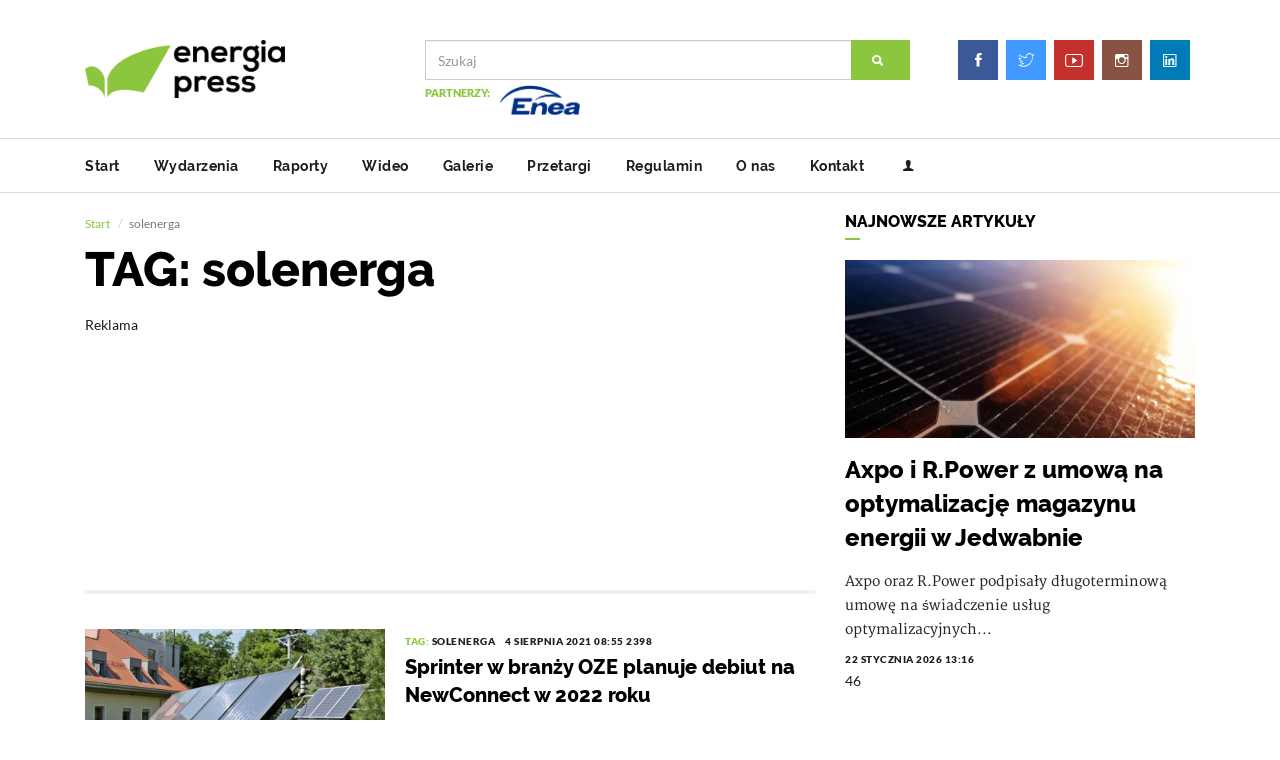

--- FILE ---
content_type: text/html; charset=UTF-8
request_url: https://energiapress.pl/news-tag/1881/solenerga
body_size: 9218
content:
<!DOCTYPE html>
<html lang="en">
	<head>
		<meta http-equiv="content-type" content="text/html; charset=UTF-8">
		<meta charset="utf-8">
												
		<title>energiapress.pl</title>
		<meta name="viewport" content="width=device-width, initial-scale=1, maximum-scale=1">
		<meta name="description" id="desc" content="Serwis multimedialny Agencji Gospodarczej ENERGIA PRESS: energia tradycyjna, energia odnawialna, alternatywne źródła energii. Informacje, fakty, analizy, opinie" />
		<meta name="robots" content="index,follow" />
		<meta name="keywords" content="Energia Press, energetyka, odnawialne źródła energii, oze, energia słoneczna, energia wiatrowa, elektrownia wodna, farma wiatrowa, fotowoltaika, panele słoneczne, energia jądrowa, paliwa stałe, paliwa kopalne, ropa naftowa, gaz ziemny" />
		<meta name="copyright" content="" />
		
		<meta http-equiv="Cache-Control" content="no-cache, no-store, must-revalidate" />
		<meta http-equiv="Pragma" content="no-cache" />
		<meta http-equiv="Expires" content="0" />
		<!-- favicon -->
		
		<base href="https://energiapress.pl">
		
		<link rel="shortcut icon" href="../images/favicon.png?v=1.1" type="image/x-icon"/>
		<link href="https://fonts.googleapis.com/css?family=Special+Elite&display=swap" rel="stylesheet">
		
		<!-- new layout -->
		<!-- Bootstrap -->
		<link rel="stylesheet" href="../scripts/bootstrap/bootstrap.min.css?v=1.7">
		<!-- IonIcons -->
		<link rel="stylesheet" href="../scripts/ionicons/css/ionicons.min.css">
		<!-- Toast -->
		<link rel="stylesheet" href="../scripts/toast/jquery.toast.min.css">
		<!-- OwlCarousel -->
		<link rel="stylesheet" href="../scripts/owlcarousel/dist/assets/owl.carousel.min.css">
		<link rel="stylesheet" href="../scripts/owlcarousel/dist/assets/owl.theme.default.min.css">
		<!-- Magnific Popup -->
		<link rel="stylesheet" href="../scripts/magnific-popup/dist/magnific-popup.css">
		<link rel="stylesheet" href="../scripts/sweetalert/dist/sweetalert.css">
		<!-- Custom style -->
				<link rel="stylesheet" href="../css/style.css?v=4.10">
				<script src="https://ajax.googleapis.com/ajax/libs/jquery/1.6.1/jquery.js"></script>
		
		<script>
		var stickyHeader = function() {	
			var didScroll;
			$(window).on("scroll", function(event){
				didScroll = true;
			});

			setInterval(function() {
				if(didScroll) {
					hasScrolled();
					didScroll = false;
				}
			},250);

			var hasScrolled = function() {
				var scrollTop = $(this).scrollTop();
				var toTop = 0;
				$("header.primary > :not(.menu)").each(function(){
					toTop += $(this).outerHeight();
				});

				if(scrollTop > 50) {
					$("header.primary").addClass("up").css({
						top: -toTop
					});
				}
				if(scrollTop < 50) {
					$("header.primary").removeClass("up").css({
						top: 0
					});
				}
			}
		}
		</script>
		<script>
		window.onload = function() {
		$('iframe').attr( 'scrolling', 'no' );
		}
		</script>
		<style>
		iframe {
		width: 100% !important;
		}
		@media screen and (max-width: 768px) {
			iframe {
			width: 100% !important;
			max-width: 100% !important;
			}
		}
		
		</style>
				<script data-ad-client="ca-pub-8490388553957320" async src="https://pagead2.googlesyndication.com/pagead/js/adsbygoogle.js"></script>
				
		<style>
		/*.iframe-container {
		overflow: hidden;
		padding-top: 56.25%;
		position: relative;
		}
		
		.iframe-container iframe {
		border: 0;
		height: 100%;
		left: 0;
		position: absolute;
		top: 0;
		width: 100%;
		}*/
		#headline-nav {
			float: right !important; 
			display: block !important;
			margin: 0 !important;
			padding: 0 5px 20px 0px !important;
		}
		.slider::after {
			box-shadow: inset 0px -400px 200px -300px rgba(0,0,0,0.9);
			-webkit-box-shadow: inset 0px -400px 200px -300px rgba(0,0,0,0.9);
			-moz-box-shadow: inset 0px -400px 200px -300px rgba(0,0,0,0.9);
			content: '';
			display: block;
			height: 100%;
			position: absolute;
			top: 0;
			width: 100%;
		}
		.headline {
			margin-bottom: 0px;
		}
		.h1_slider {
			/*font-size: 48px !important;*/
		}
		.small-soc {
			width: 20px !important;
		}
		</style>
		<style>
		#back2Top {
		z-index: 999;
		display: none;
		cursor: pointer;
		position: fixed;
		bottom: 50px;
		right: 50px;
		font-size: 30px;
		color: #8cc63f;
		font-weight: bold;
		}
		</style>
				<style>
		.ads-box {
			display: none;
		}
		</style>
				
				<style>
		.adsbygoogle {
		margin-top: 5px !important;
		}
		.ads {
		margin-top: 10px !important;
		margin-bottom: 15px !important;
		}
		</style>
		<style>
		.navbar-header {
		float: none;
		}
		.navbar-toggle {
		display: block;
		}
		.navbar-collapse.collapse {
		display: none!important;
		}
		.navbar-nav {
		float: none!important;
		}
		.navbar-nav>li {
		float: none;
		}
		.navbar-collapse.collapse.in{
		display:block !important;
		}
		.navbar-custom {
		background-color:#FFF;
		color:#ffffff;
		border-radius:0;
		}

		.navbar-custom .navbar-nav > li > a {
		color:#fff;
		}

		.navbar-custom .navbar-nav > .active > a {
		color: #ffffff;
		background-color:transparent;
		}

		.navbar-custom .navbar-nav > li > a:hover,
		.navbar-custom .navbar-nav > li > a:focus,
		.navbar-custom .navbar-nav > .active > a:hover,
		.navbar-custom .navbar-nav > .active > a:focus,
		.navbar-custom .navbar-nav > .open >a {
		text-decoration: none;
		background-color: #8cc63f;
		}

		.navbar-custom .navbar-brand {
		color:#eeeeee;
		}
		.navbar-custom .navbar-toggle {
		background-color:none;
		}
		.navbar-custom .icon-bar {
		background-color:#8cc63f;
		}
		.navbar-collapse.collapse.in {
		background: rgba(255,255,255,0.9);
		border-top: 1px solid #DDDDDD;
		border-bottom: 1px solid #DDDDDD;
		box-shadow: 0 20px 20px -10px grey;
		}
		.for-mobile-custom ul > li > a {
		padding: 11px 12px;
		}
		.for-mobile-custom {
		height: 55px;
		}
		.mobile-menu-items li {
		float: none !important;
		display: block !important;
		border-bottom: 1px solid #DDDDDD;
		}
		.mobile-menu-items li:last-child {
		border-bottom: none;
		}
		
		.mobile-menu-items {
		width: 100% !important;
		}
		.custom-social {
		width: 100% !important;
		}
		</style>
				
		
		<style>
		@media screen and (max-width:992px){
		.modal-dialog {
		position: fixed !important;
		top: 10% !important;
		width: 70% !important;
		max-width: 70% !important;
		}
		}
		</style>
		<style>
		.sponsored {
		padding: 0px !important;
		margin: 0px 0px 0px 5px !important;
		color: lightgray !important;
		display: inline-block !important;
		}
		.article .padding {
		padding: 0px !important;
		}
		</style>
		<script>
				window.onload = function() {
				$( ".news-content iframe" ).addClass( "embed-item" );
				$('.news-content iframe').attr( 'scrolling', 'no' );
				}
		</script>
		<style>
		/*.adsbygoogle {
		display: none !important;
		}*/
		</style>
				<style>
		.love {display: none;}
		.ion-eye {display: none;}
		.views {display: none;}
		</style>

		<script>
		$(document).ready(function() {
			$('.owl-carousel').owlCarousel({
				autoplay:true,
				autoplayTimeout:5000,
				autoplayHoverPause:false,
				loop: true,
				dots: true,
				margin: 0,
				nav:true,
				navContainer: '.customNav',
				navText: ['<', '>'],
				responsiveClass: true,
				responsive: {
					0: {
						items: 1,
						nav: true
					},
					600: {
						items: 2,
						nav: false
					},
					1000: {
						items: 3,
						nav: true,
						loop: true,
						margin: 0
					}
				}
			});

		});
	</script>

					<script>
				function setPopupCookieAd() {
					var popupCookieDate = new Date;
					var time = popupCookieDate.getTime();
					time += 21600 * 1000;
					popupCookieDate.setTime(time);
					document.cookie = 'popupVisitSiteAd=sitePopupVisited; expires=' + popupCookieDate.toGMTString( ) + ';path=/';
				}
				</script>
				<script>
				function setAdCookieAndRedirect(element) {
					setPopupCookieAd(); // ustawia ciasteczko
					setTimeout(function() {
						window.location.href = element.href; // przekierowanie po 100ms
					}, 100);
				}
				</script>
	
	</head> 	
	
	<body class="skin-default">
		
		
		<header class="primary">
			<div class="firstbar">
				<div class="container">
					<div class="row">
						<div class="col-md-3 col-sm-12">
							<div class="brand">
								<a href="/">
																		<img src="images/logo.png">
																	</a>
							</div>						
						</div>
						<div class="col-md-6 col-sm-12">
							<form class="search" autocomplete="off" method="post" action="/szukaj">
								<div class="form-group">
									<div class="input-group">
										<input type="text" name="phrase" value="" class="form-control" placeholder="Szukaj">									
										<div class="input-group-btn">
											<button class="btn btn-primary"><i class="ion-search"></i></button>
										</div>
									</div>
								</div>

																	<div class="help-block">
									<div style="inline-block;">PARTNERZY: </div>
																			<div style="inline-block">
																				<a target="_blank" id="40" href="https://www.enea.pl/"><img class="img-ad img-responsive" style="width: auto !important; height:30px !important; max-height: 30px; margin-bottom:2px; margin-right: 2px;" src="/uploads/docs/2026-01/1767522727-1767354400-enea_logo_rgb.jpg"></a>
										</div>
																		</div>

									
															</form>	
						</div>
						<div class="col-md-3 col-sm-12 text-right">
							<ul class="social trp for-desktop" style="padding: 20px 0px;">
									<li>
										<a target="_blank" href="https://www.facebook.com/EnergiaPress/" class="facebook">
											<svg><rect width="0" height="0"/></svg>
											<i class="ion-social-facebook"></i>
										</a>
									</li>
									<li>
										<a target="_blank" href="https://twitter.com/energiapress" class="twitter">
											<svg><rect width="0" height="0"/></svg>
											<i class="ion-social-twitter-outline"></i>
										</a>
									</li>
									<li>
										<a target="_blank" href="https://www.youtube.com/user/nettgpl" class="youtube">
											<svg><rect width="0" height="0"/></svg>
											<i class="ion-social-youtube-outline"></i>
										</a>
									</li>
									<li>
										<a target="_blank" href="https://www.instagram.com/energiapress" class="instagram">
											<svg><rect width="0" height="0"/></svg>
											<i class="ion-social-instagram-outline"></i>
										</a>
									</li>
									<li>
										<a target="_blank" href="https://www.linkedin.com/company/energiapress/" class="linkedin">
											<svg><rect width="0" height="0"/></svg>
											<i class="ion-social-linkedin-outline"></i>
										</a>
									</li>
								</ul>
						</div>
					</div>
				</div>
			</div>
			
			<!-- Start nav -->
			<nav class="menu navbar-custom">
				<div class="container">
					<div class="brand">
						<a href="#">
														<img src="images/logo.png">
													</a>
					</div>
					
					<div class="for-mobile text-left pull-left for-mobile-custom">
							<ul class="social trp">
										<li>
											<a target="_blank" class="small-soc" href="https://www.facebook.com/EnergiaPress/" class="facebook">
												<svg><rect width="0" height="0"/></svg>
												<i class="ion-social-facebook"></i>
											</a>
										</li>
										<li>
											<a target="_blank" class="small-soc" href="https://twitter.com/energiapress" class="twitter">
												<svg><rect width="0" height="0"/></svg>
												<i class="ion-social-twitter-outline"></i>
											</a>
										</li>
										<li>
											<a target="_blank" class="small-soc" href="https://www.youtube.com/user/nettgpl" class="youtube">
												<svg><rect width="0" height="0"/></svg>
												<i class="ion-social-youtube-outline"></i>
											</a>
										</li>
										<li>
											<a target="_blank" class="small-soc" href="https://www.instagram.com/energiapress" class="instagram">
												<svg><rect width="0" height="0"/></svg>
												<i class="ion-social-instagram-outline"></i>
											</a>
										</li>
										<li>
											<a target="_blank" class="small-soc" href="https://www.linkedin.com/company/energiapress/" class="linkedin">
												<svg><rect width="0" height="0"/></svg>
												<i class="ion-social-linkedin-outline"></i>
											</a>
										</li>
										<!--<li>
											<a class="small-soc" href="/logowanie">
												<svg><rect width="0" height="0"/></svg>
												<i class="ion-person"></i>
											</a>
										</li>-->


							</ul>
						</div>
						<div class="navbar-header for-mobile" style="background: #FFF">
							<button class="navbar-toggle" data-target=".navbar-collapse" data-toggle="collapse" type="button"><span class="icon-bar"></span> <span class="icon-bar"></span> <span class="icon-bar"></span></button>
						</div>
						
						
						<div class="navbar-collapse for-mobile collapse">
							<ul class="social1 trp mobile-menu-items">
																			
							<li class=" ">
																																	
											<a href="/">Start</a>
											
																					</li>
										
										
										
																	
							<li class=" ">
																																	
											<a href="/news-kategoria/2/wydarzenia">Wydarzenia</a>
											
																					</li>
										
										
										
																	
							<li class=" ">
																																	
											<a href="/news-kategoria/3/raporty">Raporty</a>
											
																					</li>
										
										
										
																	
							<li class=" ">
																																	
											<a href="/wideo">Wideo</a>
											
																					</li>
										
										
										
																	
							<li class=" ">
																																	
											<a href="/galerie">Galerie</a>
											
																					</li>
										
										
										
																	
							<li class=" ">
																																	
											<a href="http://nettg.pl/przetargi">Przetargi</a>
											
																					</li>
										
										
										
																	
							<li class=" ">
																																	
											<a href="/regulamin">Regulamin</a>
											
																					</li>
										
										
										
																	
							<li class=" ">
																																	
											<a href="/o-nas">O nas</a>
											
																					</li>
										
										
										
																	
							<li class=" ">
																																	
											<a href="/kontakt">Kontakt</a>
											
																					</li>
										
										
										
														</ul>
					</div>
					
					<div id="menu-list">
						<ul class="nav-list">
																	
							<li class=" ">
																																	
											<a href="/">Start</a>
											
																					</li>
										
										
										
																	
							<li class=" ">
																																	
											<a href="/news-kategoria/2/wydarzenia">Wydarzenia</a>
											
																					</li>
										
										
										
																	
							<li class=" ">
																																	
											<a href="/news-kategoria/3/raporty">Raporty</a>
											
																					</li>
										
										
										
																	
							<li class=" ">
																																	
											<a href="/wideo">Wideo</a>
											
																					</li>
										
										
										
																	
							<li class=" ">
																																	
											<a href="/galerie">Galerie</a>
											
																					</li>
										
										
										
																	
							<li class=" ">
																																	
											<a href="http://nettg.pl/przetargi">Przetargi</a>
											
																					</li>
										
										
										
																	
							<li class=" ">
																																	
											<a href="/regulamin">Regulamin</a>
											
																					</li>
										
										
										
																	
							<li class=" ">
																																	
											<a href="/o-nas">O nas</a>
											
																					</li>
										
										
										
																	
							<li class=" ">
																																	
											<a href="/kontakt">Kontakt</a>
											
																					</li>
										
										
										
																					
							<li>
								<a title="logowanie/rejestracja" href="/logowanie" style="padding-right: 5px !important;"><i class="ion-person"></i></a>
							</li>
														<div style="color: red; display: none;">
							<button type="button" id="launchModal" class="btn btn-primary" data-toggle="modal" data-target="#popupModal">
							Życzenia
							</button>
							</div>
										
						</ul>
					</div>
				</div>
			</nav>
		</header>
		
		
			




									

					<style>
					/* 1. Naprawa kontenera modala */
					#popupModalAd.modal {
						position: fixed;
						top: 0;
						left: 0;
						width: 100vw;
						height: 100vh;
						margin: 0;
						padding: 0 !important;
						z-index: 1050;
						overflow: hidden;
						background-color: rgba(0,0,0,0.7); /* opcjonalne przyciemnienie */
					}

					/* 2. Modal-dialog pełnoekranowy */
					#popupModalAd .modal-dialog {
						width: 100vw;
						height: 100vh;
						margin: 0;
						padding: 0;
						max-width: 100vw;
						max-height: 100vh;
					}

					/* 3. Modal-content jako elastyczny kontener */
					#popupModalAd .modal-content {
						width: 100%;
						height: 100%;
						border: none;
						border-radius: 0;
						display: flex;
						flex-direction: column;
					}

					/* 4. Nagłówek i stopka */
					#popupModalAd .modal-header,
					#popupModalAd .modal-footer {
						padding: 3px;
						flex-shrink: 0;
						background: #fff;
						background-color: unset !important;
						border: none !important;
						text-transform: uppercase;
						font-weight: 100 !important;
					}

					/* 5. Body z obrazem */
					#popupModalAd .modal-body {
						flex: 1 1 auto;
						padding: 0;
						overflow: hidden;
						display: flex;
						justify-content: center;
						align-items: center;
						background: #fff;
					}

					/* 6. Obraz wypełniający z zachowaniem proporcji */
					#popupModalAd .modal-body img.img-ad {
						width: 100%;
						height: 100%;
						object-fit: contain;
						display: block;
						margin: 0 auto;
						padding: 10px;
					}

					/* 7. Dla urządzeń mobilnych */
					@media (max-width: 768px) {
						#popupModalAd .modal-dialog,
						#popupModalAd .modal-content {
							width: 100vw !important;
							height: 100vh !important;
							top: 0px !important;
						}

						#popupModalAd .modal-body img.img-ad {
							width: 100% !important;
							height: 100% !important;
							object-fit: contain !important;
						}
					}

					/* ✅ 8. NOWOŚĆ: Desktop - dopasowanie modal-body i obrazka */
					@media (min-width: 769px) {
						#popupModalAd .modal-body {
							padding: 5px;
							/*max-height: calc(100vh - 120px); /* zostawia miejsce na header i footer */*/
							overflow: hidden;
						}

						#popupModalAd .modal-body img.img-ad {
							max-width: 100%;
							max-height: 100%;
							width: auto;
							height: auto;
							object-fit: contain;
							margin: 0 auto;
							padding: 0;
						}
					}
					</style>

						<div class="modal fade" id="popupModalAd" tabindex="-1" role="dialog" data-backdrop="false" aria-labelledby="popupModalLabel" aria-hidden="true" style="z-index: 10000000 !important;">
							<div class="modal-dialog" role="document">
								<div class="modal-content text-center">
								<div class="modal-header">
									<button type="button" class="close" data-dismiss="modal" aria-label="Close">
									<span aria-hidden="true" onclick="setPopupCookieAd();">&times;</span>
									</button>
									<h4 class="modal-title" style="font-size: 12px; letter-spacing: 2px; padding-top: 5px;"></h4>
								</div>
								<div class="modal-body">




										<a href="" onclick="setAdCookieAndRedirect(this); return false;"><img class="img-ad img-responsive" src="/uploads/docs//."></a>

									<button style="position: fixed; bottom: 10px; right: 15px; width: 150px;" type="button" class="btn btn-primary btn-auto" data-dismiss="modal" onclick="setPopupCookieAd();">Zamknij (<span id="counter">15</span>)</button>
								</div>

								</div>
							</div>
						</div>

				




<script>
document.title = "solenerga - energiapress.pl - Agencja gospodarcza";
</script>


		<section class="category">
			<div class="container">
				<div class="row">
					<div class="col-md-8 text-left">
						<div class="row">
							<div class="col-md-12">
								<ol class="breadcrumb">
									<li>
										<a href="/">Start</a>
									</li>
									<li class="active">solenerga</li>
								</ol>
								<h1 class="page-title">TAG: solenerga</h1>
							</div>
						</div>
						
						<div class="adsbygoogle-container">
						<figure class="ads">
							<!-- 2020_energiapress.pl - category - 750x200 -->
							<figcaption>Reklama</figcaption>
							<ins class="adsbygoogle"
							style="display:inline-block;width:100%;height:200px"
							data-ad-client="ca-pub-8490388553957320"
							data-ad-slot="7281915760"></ins>
							<script>
							(adsbygoogle = window.adsbygoogle || []).push({});
							</script>
						</figure>	
						</div>

						<div class="line"></div>
						<div class="row">
															<article class="col-md-12 article-list">
									<div class="inner">
																				<figure>
											<a href="https://energiapress.pl/news/2391/sprinter-w-branzy-oze-planuje-debiut-na-newconnect-w-2022-roku"><img src="/tmp/uploads/images/2020-02/crop-400-266/1582714545-fotowoltaika,kolektory-md.jpg"></a>
										</figure>
																				<div class="details">
											<div class="detail">
												<div class="category">
													<a href="">TAG: </a>solenerga												</div>
												<div class="time">
													4 sierpnia 2021 08:55													<i class="ion-eye"></i>2398												</div>
											</div>
											<h1><a href="https://energiapress.pl/news/2391/sprinter-w-branzy-oze-planuje-debiut-na-newconnect-w-2022-roku">Sprinter w branży OZE planuje debiut na NewConnect w 2022 roku</a></h1>
											<p>Solenerga - bezpośredni wykonawca instalacji fotowoltaiki oraz pomp ciepła</p>
											<footer>
												<a href="https://energiapress.pl/news/2391/sprinter-w-branzy-oze-planuje-debiut-na-newconnect-w-2022-roku"><i class="ion-eye"></i>
												<div>
													2398												</div></a> <a class="btn btn-primary more" href="https://energiapress.pl/news/2391/sprinter-w-branzy-oze-planuje-debiut-na-newconnect-w-2022-roku">
												<div>
													Czytaj więcej
												</div>
												<div>
													<i class="ion-ios-arrow-thin-right"></i>
												</div></a>
											</footer>
										</div>
									</div>
								</article>
																						<div class="col-md-12 text-center">
								
								<div class="adsbygoogle-container">
								<figure class="ads">
									<!-- 2020_energiapress.pl - category - 750x200 -->
									<figcaption>Reklama</figcaption>
									<!-- 2020_energiapress.pl - category - 750x200 #2 -->
									<ins class="adsbygoogle"
									style="display:inline-block;width:100%;height:200px"
									data-ad-client="ca-pub-8490388553957320"
									data-ad-slot="8205304567"></ins>
									<script>
									(adsbygoogle = window.adsbygoogle || []).push({});
									</script>
								</figure>
								</div>
								
								<ul class="pagination">
														<li class=" active ">
															<a class="pagination-number link" href="/news-tag/1881/solenerga/set/page/1">1</a>
														</li>
																											
																																																																																									
																								
																								
																								
														<li class=" active ">
															<a class="pagination-number link" href="/news-tag/1881/solenerga/set/page/1">1</a>
														</li>
														
														<form method="post" name="pagination" style="display: inline-block; width: auto; margin-bottom: 0px;" onSubmit="return page.ajax()">
															<span style="float: left; padding: 10px 6px;">idz do strony: </span>
															<input name="goToPage" class="submit_on_enter" type="number" onkeypress="return isNumberKey(event)" min="1" max="1" autocomplete="off" style="width: 50px; padding: 2px; height: 40px; border: 0px solid #ddd; float: left; text-align: center" required />
															<input type="submit" value="OK" class="btn btn-primary" style="cursor: pointer; float: left; width: 50px; height: 40px; padding: 0px 0px; margin-top: 0px; font-size: 10px;"/>
														</form>
												</ul>
							</div>
						</div>
					</div>
					<div class="col-md-4 sidebar">
						<aside>
							<h1 class="aside-title">Najnowsze artykuły</h1>
							<div class="aside-body">
								
																
								<article class="article-fw">
									<div class="inner">
										<figure>
											<a href="/news/5832/axpo-i-r-power-z-umowa-na-optymalizacje-magazynu-energii-w-jedwabnie">												
												<img src="/tmp/uploads/images/2025-07/crop-400-266/1751912685-solar.jpg">
											</a>
										</figure>
										<div class="details">
											<h1><a href="/news/5832/axpo-i-r-power-z-umowa-na-optymalizacje-magazynu-energii-w-jedwabnie">Axpo i R.Power z umową na optymalizację magazynu energii w Jedwabnie</a></h1>
											<p>
											Axpo oraz R.Power podpisały długoterminową umowę na świadczenie usług optymalizacyjnych...
											</p>
											<div class="detail">
												<div class="time">22 stycznia 2026 13:16</div>
												
											</div>
											<i class="ion-eye"></i> 46										</div>
									</div>
								</article>
																
								<div class="adsbygoogle-container">
								<aside>
									<div class="aside-body">
										<figure class="ads">
											<!-- 2020_energiapress.pl - category - 350x200 -->
											<ins class="adsbygoogle"
											style="display:inline-block;width:100%;height:200px"
											data-ad-client="ca-pub-8490388553957320"
											data-ad-slot="1473792563"></ins>
											<script>
											(adsbygoogle = window.adsbygoogle || []).push({});
											</script>
											<figcaption>
												Reklama
											</figcaption>
										</figure>
									</div>
								</aside>
								</div>
								
																
								<div class="line"></div>
								<article class="article-mini">
									<div class="inner">
										<figure>
											<a href="/news/5831/weglokoks-energia-uruchamia-farme-fotowoltaiczna-w-brzeszczach">
												<img src="/tmp/uploads/images/2026-01/crop-400-266/1769084029-weglokosenergiafarmafv.jpg">
											</a>
										</figure>
										<div class="padding">
											<h1><a href="/news/5831/weglokoks-energia-uruchamia-farme-fotowoltaiczna-w-brzeszczach">Węglokoks Energia uruchamia farmę fotowoltaiczną w Brzeszczach</a></h1>
											<div class="detail">
												<div class="time">22 stycznia 2026 13:10</div>
											</div>
											<i class="ion-eye"></i> 40										</div>
									</div>
								</article>
																
								<div class="line"></div>
								<article class="article-mini">
									<div class="inner">
										<figure>
											<a href="/news/5830/wilk-goni-chomika-a-niedzwiedz-spi-trwa-glosowanie-na-zwierze-roku">
												<img src="/tmp/uploads/images/2026-01/crop-400-266/1769083707-rysgovpl.png">
											</a>
										</figure>
										<div class="padding">
											<h1><a href="/news/5830/wilk-goni-chomika-a-niedzwiedz-spi-trwa-glosowanie-na-zwierze-roku">Wilk goni chomika, a niedźwiedź... śpi. Trwa głosowanie na zwierzę roku! </a></h1>
											<div class="detail">
												<div class="time">22 stycznia 2026 13:02</div>
											</div>
											<i class="ion-eye"></i> 49										</div>
									</div>
								</article>
																
								<div class="line"></div>
								<article class="article-mini">
									<div class="inner">
										<figure>
											<a href="/news/5829/kluczowy-etap-budowy-farmy-wiatrowej-w-nowogrodku-pomorskim-gmina-zyska-1-5-mln-zl">
												<img src="/tmp/uploads/images/2026-01/crop-400-266/1769083199-eurowindenergy1.jpg">
											</a>
										</figure>
										<div class="padding">
											<h1><a href="/news/5829/kluczowy-etap-budowy-farmy-wiatrowej-w-nowogrodku-pomorskim-gmina-zyska-1-5-mln-zl">Kluczowy etap budowy farmy wiatrowej w Nowogródku Pomorskim. Gmina zyska 1,5 mln zł</a></h1>
											<div class="detail">
												<div class="time">22 stycznia 2026 12:56</div>
											</div>
											<i class="ion-eye"></i> 42										</div>
									</div>
								</article>
																
								<div class="line"></div>
								<article class="article-mini">
									<div class="inner">
										<figure>
											<a href="/news/5828/atom-na-uczelniach-ministerstwo-energii-buduje-kadry-dla-polskiej-energetyki-jadrowej">
												<img src="/tmp/uploads/images/2025-04/crop-400-266/1745832115-atom.jpg">
											</a>
										</figure>
										<div class="padding">
											<h1><a href="/news/5828/atom-na-uczelniach-ministerstwo-energii-buduje-kadry-dla-polskiej-energetyki-jadrowej">Atom na uczelniach. Ministerstwo Energii buduje kadry dla polskiej energetyki jądrowej</a></h1>
											<div class="detail">
												<div class="time">22 stycznia 2026 09:11</div>
											</div>
											<i class="ion-eye"></i> 98										</div>
									</div>
								</article>
																
								<div class="line"></div>
								<article class="article-mini">
									<div class="inner">
										<figure>
											<a href="/news/5827/rynek-pracy-w-energetyce-przyspiesza-oze-i-offshore-napedzaja-popyt-na-specjalistow">
												<img src="/tmp/uploads/images/2020-11/crop-400-266/1606732766-person-3062271_1280.jpg">
											</a>
										</figure>
										<div class="padding">
											<h1><a href="/news/5827/rynek-pracy-w-energetyce-przyspiesza-oze-i-offshore-napedzaja-popyt-na-specjalistow">Rynek pracy w energetyce przyspiesza. OZE i offshore napędzają popyt na specjalistów</a></h1>
											<div class="detail">
												<div class="time">21 stycznia 2026 12:47</div>
											</div>
											<i class="ion-eye"></i> 108										</div>
									</div>
								</article>
																
							</div>
						</aside>
						<aside>
							<div class="aside-body">
								<div class="featured-author">
									<div class="featured-author-inner">
										<a href="/news/2262/owca-plus-nagradza-za-szacunek-dla-tradycji-i-ochrone-srodowiska">
										<div class="featured-author-cover" style="background-image: url('/uploads/images/2021-06/1624354451-105457.jpg');">
											<div class="badges">
												<div class="badge-item"><i class="ion-camera"></i> Najnowsza galeria</div>
											</div>
											
										</div>
										</a>
										<div class="featured-author-body">
											<div class="featured-author-count">
												<div class="item">
													<a href="">
														<div class="name">Wszystkich albumów</div>
														<div class="value">17</div>														
													</a>
												</div>
												
												<div class="item">
													<a href="/galerie">
														<div class="icon">
															<div>Pokaż więcej </div>
															<div class="value"><i class="ion-chevron-right"></i></div>
														</div>														
													</a>
												</div>
											</div>
											
											<div class="block">
												<h2 class="block-title">Pozostałe galerie</h2>
												<div class="block-body">
													<ul class="item-list-round" data-magnific="gallery_">
																												<li><a href="https://energiapress.pl/news/2153/nowy-rezerwat-gora-stolowa-ma-niemal-100-ha" style="background-image: url('/tmp/uploads/images/2021-05/crop-400-266/1621422877-maparezerwat1.jpg');"></a></li>
																												<li><a href="https://energiapress.pl/news/2128/piskleta-sokolow-wedrownych-z-elektrowni-belchatow-zaobraczkowane" style="background-image: url('/tmp/uploads/images/2021-05/crop-400-266/1620903041-sokoly5.jpg');"></a></li>
																												<li><a href="https://energiapress.pl/news/1627/mobilnosc-w-metropolii" style="background-image: url('/tmp/uploads/images/2020-11/crop-400-266/1606142734-img_0365p.jpg');"></a></li>
																												<li><a href="https://energiapress.pl/news/1282/w-katowicach-powstaje-dzielnica-przyszlosci" style="background-image: url('/tmp/uploads/images/2020-06/crop-400-266/1593093867-nowywelnowiec1.jpg');"></a></li>
																												<li><a href="https://energiapress.pl/news/731/politechnika-slaska-drukuje-przylbice-dla-lekarzy" style="background-image: url('/tmp/uploads/images/2020-03/crop-400-266/1585298375-politechnikaslaska4.jpg');"></a></li>
																												<li><a href="https://energiapress.pl/news/458/szymek-znowu-chce-grac-w-pilke" style="background-image: url('/tmp/uploads/images/2020-02/crop-400-266/1582891576-szymeksidlo_arc.jpg');"></a></li>
																												
													</ul>
												</div>
											</div>
											<div class="featured-author-footer">
												<a href="/galerie">Wszystkie galerie</a>
											</div>
										</div>
									</div>
								</div>
							</div>
						</aside>
						<div class="adsbygoogle-container">
						<aside>
									<div class="aside-body">
										<figure class="ads">
										<figcaption>Reklama</figcaption>
										<ins class="adsbygoogle"
										style="display:inline-block;width:100%;height:200px"
										data-ad-client="ca-pub-8490388553957320"
										data-ad-slot="4268504534"></ins>
										<script>
										(adsbygoogle = window.adsbygoogle || []).push({});
										</script>
										</figure>
									</div>
									
									<div class="aside-body">
										<figure class="ads">
										<!-- 2020_energiapress.pl - category - 350x400 -->
										<figcaption>Reklama</figcaption>
										<ins class="adsbygoogle"
										style="display:inline-block;width:100%;height:400px"
										data-ad-client="ca-pub-8490388553957320"
										data-ad-slot="9412487175"></ins>
										<script>
										(adsbygoogle = window.adsbygoogle || []).push({});
										</script>
										</figure>
									</div>
						
									<div class="aside-body">
										<figure class="ads">
										<!-- 2020_energiapress.pl - category - 350x400 #2 -->
										<figcaption>Reklama</figcaption>
										<ins class="adsbygoogle"
										style="display:inline-block;width:100%;height:400px"
										data-ad-client="ca-pub-8490388553957320"
										data-ad-slot="6786323834"></ins>
										<script>
										(adsbygoogle = window.adsbygoogle || []).push({});
										</script>
										</figure>
									</div>
						</aside>
						</div>
					</div>
				</div>
			</div>
		</section>

		<!-- Start footer -->
		<footer class="footer">
			<div class="container">
				<div class="row">
					<div class="col-md-2 col-sm-6 col-xs-12">
						<div class="block">
							<h1 class="block-title">O nas</h1>
							<div class="block-body">
								<figure class="foot-logo">
									<img src="images/logo-light.png" class="img-responsive" alt="Logo">
								</figure>
								<a href="/o-nas" class="btn btn-magz white">O nas <i class="ion-ios-arrow-thin-right"></i></a>
							</div>
						</div>
					</div>
					<div class="col-md-3 col-sm-6 col-xs-12">
						<div class="block">
							<h1 class="block-title">Popularne tagi </h1>
							<div class="block-body">
								<ul class="tags">
																			<li><a href="/news-tag/1618/rynek-mocy">rynek mocy</a></li>
																				<li><a href="/news-tag/2657/dania">dania</a></li>
																				<li><a href="/news-tag/2257/upstream-norway">upstream norway</a></li>
																				<li><a href="/news-tag/3474/pg-silesia">pg silesia</a></li>
																				<li><a href="/news-tag/1258/uprawnienia-do-emisji">uprawnienia do emisji</a></li>
																				<li><a href="/news-tag/1245/licznik-strat">licznik strat</a></li>
																		</ul>
							</div>
						</div>
						<div class="line"></div>

					</div>
					<div class="col-md-5 col-md-push-1 col-xs-12 col-sm-12">
						<div class="block">
							<h1 class="block-title">Znajdź nas</h1>
							<div class="block-body">
								<!--<p></p>-->
								<ul class="social trp">
									<li>
										<a target="_blank" href="https://www.facebook.com/EnergiaPress/" class="facebook">
											<svg><rect width="0" height="0"/></svg>
											<i class="ion-social-facebook"></i>
										</a>
									</li>
									<li>
										<a target="_blank" href="https://twitter.com/energiapress" class="twitter">
											<svg><rect width="0" height="0"/></svg>
											<i class="ion-social-twitter-outline"></i>
										</a>
									</li>
									<li>
										<a target="_blank" href="https://www.youtube.com/user/nettgpl" class="youtube">
											<svg><rect width="0" height="0"/></svg>
											<i class="ion-social-youtube-outline"></i>
										</a>
									</li>
									<li>
										<a target="_blank" href="https://www.instagram.com/energiapress" class="instagram">
											<svg><rect width="0" height="0"/></svg>
											<i class="ion-social-instagram-outline"></i>
										</a>
									</li>
								</ul>
							</div>
						</div>
						<div class="line"></div>
						<div class="block">
							<h1 class="block-title">Tytuły Wydawnictwa Górniczego</h1>
							<div class="block-body">
								<ul class="footer-nav-horizontal">
									<li><a target="blank" href="https://nettg.pl">nettg.pl</a></li>
									<li><a target="blank" href="https://wydawnictwo-gospodarcze.pl">wydawnictwo-gospodarcze.pl</a></li>
									<li><a target="blank" href="https://nettg.pl/archiwum-tg">Trybuna Górnicza</a></li>

								</ul>
							</div>
						</div>
					</div>
					<div class="col-md-2 col-sm-6 col-xs-12">
						<div class="block">
							<h1 class="block-title">Reklama</h1>
							<div class="block-body">
								<a href="/reklama" class="btn btn-magz white">Reklama w energiapress.pl <i class="ion-ios-arrow-thin-right"></i></a>
							</div>
						</div>
					</div>
				</div>
				<div class="row">
					<div class="col-md-12">
						<div class="copyright">
							COPYRIGHT &copy; Wydawnictwo Gospodarcze 2020.
								by <a href="http://przemyslawpiersiak.pl">Przemysław Piersiak</a>

								<a id="back2Top" title="do góry" href="#"><span class="ion-ios-arrow-up" aria-hidden="true"></span></a>

							<div style="padding: 5px;">
							Ta strona używa plików cookie i w związku z tym są przetwarzane twoje dane osobowe. Pozostając na tej stronie, wyrażasz zgodę na przetwarzane twoich danych osobowych, akceptujesz politykę cookie oraz regulamin portalu. Jeżeli nie wyrażasz zgody, musisz opuścić portal. <a href='/regulamin' target='_blank'><span style='color: #000'><strong>regulamin</strong></span></a><br />wygenerowano 04:03:42 w Mozilla/5.0 (Macintosh; Intel Mac OS X 10_15_7) AppleWebKit/537.36 (KHTML, like Gecko) Chrome/131.0.0.0 Safari/537.36; ClaudeBot/1.0; +claudebot@anthropic.com)</div>

						</div>
					</div>
				</div>
			</div>
		</footer>
		<!-- End Footer -->

		<!-- JS -->
		<script src="js/jquery.js"></script>
		<script src="js/jquery.migrate.js"></script>
		<script src="scripts/bootstrap/bootstrap.min.js"></script>
		<script>var $target_end=$(".best-of-the-week");</script>
		<script src="scripts/jquery-number/jquery.number.min.js"></script>
		<script src="scripts/owlcarousel/dist/owl.carousel.min.js"></script>
		<script src="scripts/magnific-popup/dist/jquery.magnific-popup.min.js"></script>
		<script src="scripts/easescroll/jquery.easeScroll.js"></script>
		<script src="scripts/sweetalert/dist/sweetalert.min.js"></script>
		<script src="scripts/toast/jquery.toast.min.js"></script>
		<script src="js/js-libs.js?ver=1.1"></script>
		<script>
		$(window).scroll(function() {
		var height = $(window).scrollTop();
		if (height > 100) {
			$('#back2Top').fadeIn();
		} else {
			$('#back2Top').fadeOut();
		}
		});
		$(document).ready(function() {
		$("#back2Top").click(function(event) {
			event.preventDefault();
			$("html, body").animate({ scrollTop: 0 }, "slow");
			return false;
		});

		});
		</script>
		
		
		
<!-- Google tag (gtag.js) -->
<script async src="https://www.googletagmanager.com/gtag/js?id=G-614FGS7E71"></script>
<script>
  window.dataLayer = window.dataLayer || [];
  function gtag(){dataLayer.push(arguments);}
  gtag('js', new Date());

  gtag('config', 'G-614FGS7E71');
</script>

	</body>
</html>



--- FILE ---
content_type: text/html; charset=utf-8
request_url: https://www.google.com/recaptcha/api2/aframe
body_size: 268
content:
<!DOCTYPE HTML><html><head><meta http-equiv="content-type" content="text/html; charset=UTF-8"></head><body><script nonce="v-zQ3_sDthPtL86SiLV5kw">/** Anti-fraud and anti-abuse applications only. See google.com/recaptcha */ try{var clients={'sodar':'https://pagead2.googlesyndication.com/pagead/sodar?'};window.addEventListener("message",function(a){try{if(a.source===window.parent){var b=JSON.parse(a.data);var c=clients[b['id']];if(c){var d=document.createElement('img');d.src=c+b['params']+'&rc='+(localStorage.getItem("rc::a")?sessionStorage.getItem("rc::b"):"");window.document.body.appendChild(d);sessionStorage.setItem("rc::e",parseInt(sessionStorage.getItem("rc::e")||0)+1);localStorage.setItem("rc::h",'1769310227746');}}}catch(b){}});window.parent.postMessage("_grecaptcha_ready", "*");}catch(b){}</script></body></html>